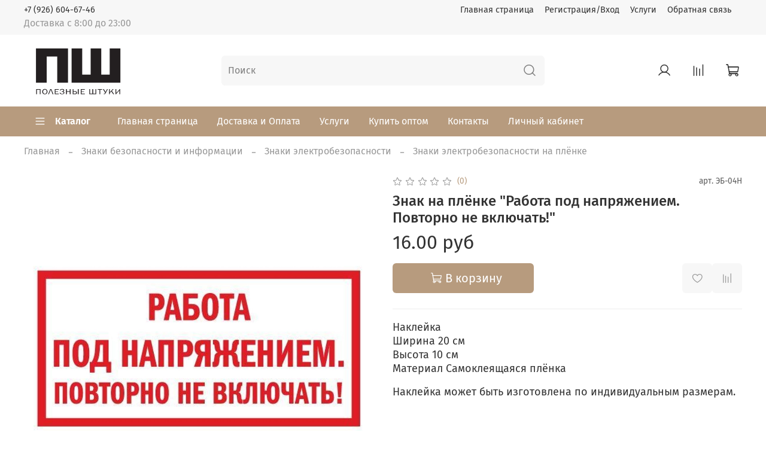

--- FILE ---
content_type: image/svg+xml
request_url: https://static.insales-cdn.com/files/1/1496/17778136/original/logo.svg
body_size: 1160
content:
<?xml version="1.0" encoding="utf-8"?>
<!-- Generator: Adobe Illustrator 25.4.1, SVG Export Plug-In . SVG Version: 6.00 Build 0)  -->
<svg version="1.1" id="Слой_1" xmlns="http://www.w3.org/2000/svg" xmlns:xlink="http://www.w3.org/1999/xlink" x="0px" y="0px"
	 viewBox="0 0 267 140" style="enable-background:new 0 0 267 140;" xml:space="preserve">
<style type="text/css">
	.st0{fill:#231F20;}
</style>
<g>
	<path class="st0" d="M109.2,15.1v85.3H82.5V35.3H56.4v65.1H29.8V15.1H109.2z"/>
	<path class="st0" d="M144.4,15.1v65.1h20.9V15.1h26.3v65.1h20.9V15.1H239v85.3H118.1V15.1H144.4z"/>
	<g>
		<path class="st0" d="M30.3,129.4v-12.7h11v12.7h-2v-11.3h-7v11.3H30.3z"/>
		<path class="st0" d="M51.8,129.6c-2,0-3.6-0.6-4.8-1.9c-1.1-1.3-1.7-2.8-1.7-4.7c0-1.9,0.6-3.5,1.8-4.8c1.2-1.3,2.8-1.9,4.7-1.9
			c2,0,3.5,0.6,4.7,1.8s1.8,2.8,1.8,4.7c0,1.8-0.6,3.4-1.7,4.7C55.5,129,53.8,129.6,51.8,129.6z M51.8,128.3c1.4,0,2.5-0.5,3.3-1.5
			c0.8-1,1.2-2.3,1.2-3.9c0-1.6-0.4-2.9-1.2-3.8c-0.8-0.9-1.9-1.4-3.2-1.4c-1.4,0-2.4,0.5-3.2,1.5c-0.8,1-1.2,2.3-1.2,3.9
			c0,1.6,0.4,2.8,1.2,3.8C49.4,127.9,50.5,128.3,51.8,128.3z"/>
		<path class="st0" d="M61.9,129.4H60l5.2-12.7h2.8l5.1,12.7H71l-4.1-11h-0.6L61.9,129.4z"/>
		<path class="st0" d="M86.5,128v1.4H76.3v-12.7h10v1.4h-8v4h6.4v1.3h-6.4v4.6H86.5z"/>
		<path class="st0" d="M88.5,125.8l1.8-0.3c0.3,1,0.8,1.7,1.5,2.2c0.7,0.4,1.7,0.7,2.9,0.7c1.2,0,2.1-0.2,2.7-0.7
			c0.6-0.5,0.9-1.1,0.9-1.8c0-1.6-1.1-2.4-3.4-2.4h-1.5v-1.4h1.4c0.9,0,1.7-0.2,2.2-0.6c0.6-0.4,0.8-0.9,0.8-1.6
			c0-0.7-0.3-1.2-0.9-1.6c-0.6-0.4-1.4-0.6-2.3-0.6c-2.1,0-3.4,0.8-3.8,2.4l-1.9-0.2c0.7-2.4,2.5-3.6,5.7-3.6c1.6,0,3,0.3,3.9,0.9
			c1,0.6,1.4,1.4,1.4,2.4c0,1.5-1,2.4-3.1,2.9c2.3,0.3,3.5,1.3,3.5,3.1c0,1.1-0.5,2-1.4,2.7c-1,0.8-2.4,1.2-4.4,1.2
			c-1.7,0-3-0.3-4.1-1C89.4,128,88.8,127,88.5,125.8z"/>
		<path class="st0" d="M115.6,129.4h-2v-6h-7.3v6h-2v-12.7h2v5.2h7.3v-5.2h2V129.4z"/>
		<path class="st0" d="M120.8,129.4v-12.7h2v5.1h2.6c1.7,0,3,0.1,3.7,0.4c0.7,0.3,1.3,0.7,1.7,1.3c0.4,0.6,0.7,1.3,0.7,2.2
			c0,1.2-0.4,2.1-1.3,2.8c-0.9,0.7-2.2,1-3.9,1H120.8z M122.7,128h3.4c1.2,0,2-0.2,2.5-0.6c0.5-0.4,0.8-1,0.8-1.8
			c0-1.6-1.1-2.4-3.3-2.4h-3.4V128z M133.6,129.4v-12.7h2v12.7H133.6z"/>
		<path class="st0" d="M151,128v1.4h-10.3v-12.7h10v1.4h-8v4h6.4v1.3h-6.4v4.6H151z"/>
		<path class="st0" d="M161.9,129.4v-12.7h2V128h5.6v-11.3h2V128h5.6v-11.3h2v12.7H161.9z"/>
		<path class="st0" d="M189.1,129.4h-2v-11.3h-4.5v-1.4h11.1v1.4h-4.6V129.4z"/>
		<path class="st0" d="M201.3,125.8l-5.5-9.1h2.2l4.3,7.2l3.6-7.2h1.9l-5.1,9.7c-0.7,1.4-1.4,2.3-2,2.5c-0.6,0.3-1.4,0.4-2.4,0.4
			h-0.4V128h0.7c0.6,0,1.1-0.1,1.4-0.3c0.3-0.2,0.6-0.6,1-1.3L201.3,125.8z"/>
		<path class="st0" d="M223.4,129.4h-2.2l-4.7-7l-3.6,3.6v3.4h-2v-12.7h2v7.4l7.2-7.4h2.1l-4.3,4.4L223.4,129.4z"/>
		<path class="st0" d="M228.9,128.3v1.1h-2v-12.7h2v8.2c0,0.5,0,1.1-0.1,1.7c0.5-0.8,1.2-1.6,1.9-2.4l5.7-6.2v-1.2h2v12.7h-2V122
			c0-0.5,0-1.2,0.1-2.3c-0.4,0.7-1.1,1.5-1.9,2.4L228.9,128.3z"/>
	</g>
</g>
</svg>
